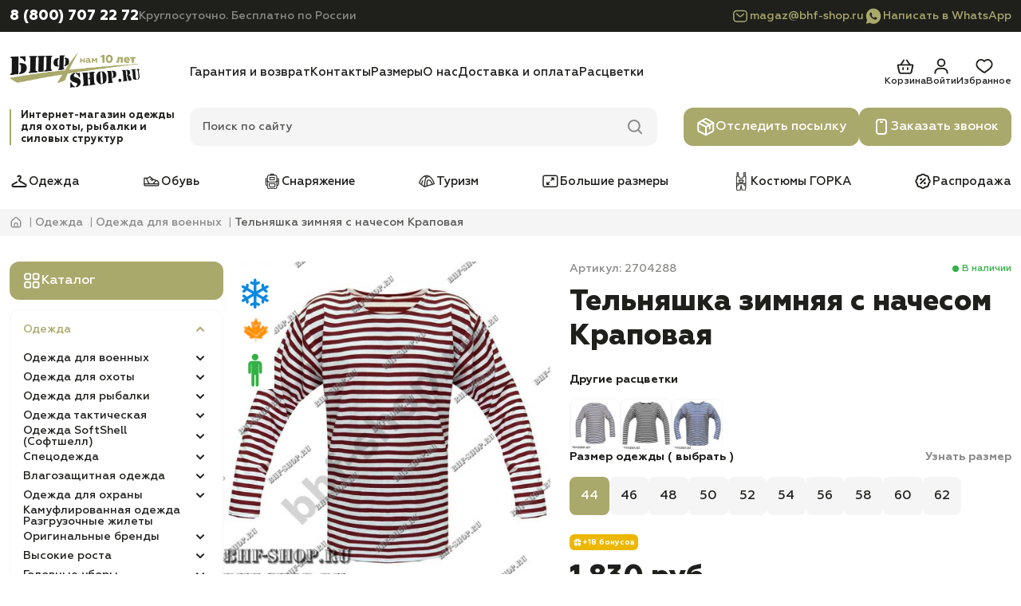

--- FILE ---
content_type: text/html; charset=utf-8
request_url: https://www.google.com/recaptcha/api2/anchor?ar=1&k=6Le5CdwrAAAAAJ1eeyYzveRoR2IC--GRf3dnL-1p&co=aHR0cHM6Ly9iaGYtc2hvcC5ydTo0NDM.&hl=en&v=PoyoqOPhxBO7pBk68S4YbpHZ&size=normal&anchor-ms=20000&execute-ms=30000&cb=tgau0637t0ef
body_size: 49334
content:
<!DOCTYPE HTML><html dir="ltr" lang="en"><head><meta http-equiv="Content-Type" content="text/html; charset=UTF-8">
<meta http-equiv="X-UA-Compatible" content="IE=edge">
<title>reCAPTCHA</title>
<style type="text/css">
/* cyrillic-ext */
@font-face {
  font-family: 'Roboto';
  font-style: normal;
  font-weight: 400;
  font-stretch: 100%;
  src: url(//fonts.gstatic.com/s/roboto/v48/KFO7CnqEu92Fr1ME7kSn66aGLdTylUAMa3GUBHMdazTgWw.woff2) format('woff2');
  unicode-range: U+0460-052F, U+1C80-1C8A, U+20B4, U+2DE0-2DFF, U+A640-A69F, U+FE2E-FE2F;
}
/* cyrillic */
@font-face {
  font-family: 'Roboto';
  font-style: normal;
  font-weight: 400;
  font-stretch: 100%;
  src: url(//fonts.gstatic.com/s/roboto/v48/KFO7CnqEu92Fr1ME7kSn66aGLdTylUAMa3iUBHMdazTgWw.woff2) format('woff2');
  unicode-range: U+0301, U+0400-045F, U+0490-0491, U+04B0-04B1, U+2116;
}
/* greek-ext */
@font-face {
  font-family: 'Roboto';
  font-style: normal;
  font-weight: 400;
  font-stretch: 100%;
  src: url(//fonts.gstatic.com/s/roboto/v48/KFO7CnqEu92Fr1ME7kSn66aGLdTylUAMa3CUBHMdazTgWw.woff2) format('woff2');
  unicode-range: U+1F00-1FFF;
}
/* greek */
@font-face {
  font-family: 'Roboto';
  font-style: normal;
  font-weight: 400;
  font-stretch: 100%;
  src: url(//fonts.gstatic.com/s/roboto/v48/KFO7CnqEu92Fr1ME7kSn66aGLdTylUAMa3-UBHMdazTgWw.woff2) format('woff2');
  unicode-range: U+0370-0377, U+037A-037F, U+0384-038A, U+038C, U+038E-03A1, U+03A3-03FF;
}
/* math */
@font-face {
  font-family: 'Roboto';
  font-style: normal;
  font-weight: 400;
  font-stretch: 100%;
  src: url(//fonts.gstatic.com/s/roboto/v48/KFO7CnqEu92Fr1ME7kSn66aGLdTylUAMawCUBHMdazTgWw.woff2) format('woff2');
  unicode-range: U+0302-0303, U+0305, U+0307-0308, U+0310, U+0312, U+0315, U+031A, U+0326-0327, U+032C, U+032F-0330, U+0332-0333, U+0338, U+033A, U+0346, U+034D, U+0391-03A1, U+03A3-03A9, U+03B1-03C9, U+03D1, U+03D5-03D6, U+03F0-03F1, U+03F4-03F5, U+2016-2017, U+2034-2038, U+203C, U+2040, U+2043, U+2047, U+2050, U+2057, U+205F, U+2070-2071, U+2074-208E, U+2090-209C, U+20D0-20DC, U+20E1, U+20E5-20EF, U+2100-2112, U+2114-2115, U+2117-2121, U+2123-214F, U+2190, U+2192, U+2194-21AE, U+21B0-21E5, U+21F1-21F2, U+21F4-2211, U+2213-2214, U+2216-22FF, U+2308-230B, U+2310, U+2319, U+231C-2321, U+2336-237A, U+237C, U+2395, U+239B-23B7, U+23D0, U+23DC-23E1, U+2474-2475, U+25AF, U+25B3, U+25B7, U+25BD, U+25C1, U+25CA, U+25CC, U+25FB, U+266D-266F, U+27C0-27FF, U+2900-2AFF, U+2B0E-2B11, U+2B30-2B4C, U+2BFE, U+3030, U+FF5B, U+FF5D, U+1D400-1D7FF, U+1EE00-1EEFF;
}
/* symbols */
@font-face {
  font-family: 'Roboto';
  font-style: normal;
  font-weight: 400;
  font-stretch: 100%;
  src: url(//fonts.gstatic.com/s/roboto/v48/KFO7CnqEu92Fr1ME7kSn66aGLdTylUAMaxKUBHMdazTgWw.woff2) format('woff2');
  unicode-range: U+0001-000C, U+000E-001F, U+007F-009F, U+20DD-20E0, U+20E2-20E4, U+2150-218F, U+2190, U+2192, U+2194-2199, U+21AF, U+21E6-21F0, U+21F3, U+2218-2219, U+2299, U+22C4-22C6, U+2300-243F, U+2440-244A, U+2460-24FF, U+25A0-27BF, U+2800-28FF, U+2921-2922, U+2981, U+29BF, U+29EB, U+2B00-2BFF, U+4DC0-4DFF, U+FFF9-FFFB, U+10140-1018E, U+10190-1019C, U+101A0, U+101D0-101FD, U+102E0-102FB, U+10E60-10E7E, U+1D2C0-1D2D3, U+1D2E0-1D37F, U+1F000-1F0FF, U+1F100-1F1AD, U+1F1E6-1F1FF, U+1F30D-1F30F, U+1F315, U+1F31C, U+1F31E, U+1F320-1F32C, U+1F336, U+1F378, U+1F37D, U+1F382, U+1F393-1F39F, U+1F3A7-1F3A8, U+1F3AC-1F3AF, U+1F3C2, U+1F3C4-1F3C6, U+1F3CA-1F3CE, U+1F3D4-1F3E0, U+1F3ED, U+1F3F1-1F3F3, U+1F3F5-1F3F7, U+1F408, U+1F415, U+1F41F, U+1F426, U+1F43F, U+1F441-1F442, U+1F444, U+1F446-1F449, U+1F44C-1F44E, U+1F453, U+1F46A, U+1F47D, U+1F4A3, U+1F4B0, U+1F4B3, U+1F4B9, U+1F4BB, U+1F4BF, U+1F4C8-1F4CB, U+1F4D6, U+1F4DA, U+1F4DF, U+1F4E3-1F4E6, U+1F4EA-1F4ED, U+1F4F7, U+1F4F9-1F4FB, U+1F4FD-1F4FE, U+1F503, U+1F507-1F50B, U+1F50D, U+1F512-1F513, U+1F53E-1F54A, U+1F54F-1F5FA, U+1F610, U+1F650-1F67F, U+1F687, U+1F68D, U+1F691, U+1F694, U+1F698, U+1F6AD, U+1F6B2, U+1F6B9-1F6BA, U+1F6BC, U+1F6C6-1F6CF, U+1F6D3-1F6D7, U+1F6E0-1F6EA, U+1F6F0-1F6F3, U+1F6F7-1F6FC, U+1F700-1F7FF, U+1F800-1F80B, U+1F810-1F847, U+1F850-1F859, U+1F860-1F887, U+1F890-1F8AD, U+1F8B0-1F8BB, U+1F8C0-1F8C1, U+1F900-1F90B, U+1F93B, U+1F946, U+1F984, U+1F996, U+1F9E9, U+1FA00-1FA6F, U+1FA70-1FA7C, U+1FA80-1FA89, U+1FA8F-1FAC6, U+1FACE-1FADC, U+1FADF-1FAE9, U+1FAF0-1FAF8, U+1FB00-1FBFF;
}
/* vietnamese */
@font-face {
  font-family: 'Roboto';
  font-style: normal;
  font-weight: 400;
  font-stretch: 100%;
  src: url(//fonts.gstatic.com/s/roboto/v48/KFO7CnqEu92Fr1ME7kSn66aGLdTylUAMa3OUBHMdazTgWw.woff2) format('woff2');
  unicode-range: U+0102-0103, U+0110-0111, U+0128-0129, U+0168-0169, U+01A0-01A1, U+01AF-01B0, U+0300-0301, U+0303-0304, U+0308-0309, U+0323, U+0329, U+1EA0-1EF9, U+20AB;
}
/* latin-ext */
@font-face {
  font-family: 'Roboto';
  font-style: normal;
  font-weight: 400;
  font-stretch: 100%;
  src: url(//fonts.gstatic.com/s/roboto/v48/KFO7CnqEu92Fr1ME7kSn66aGLdTylUAMa3KUBHMdazTgWw.woff2) format('woff2');
  unicode-range: U+0100-02BA, U+02BD-02C5, U+02C7-02CC, U+02CE-02D7, U+02DD-02FF, U+0304, U+0308, U+0329, U+1D00-1DBF, U+1E00-1E9F, U+1EF2-1EFF, U+2020, U+20A0-20AB, U+20AD-20C0, U+2113, U+2C60-2C7F, U+A720-A7FF;
}
/* latin */
@font-face {
  font-family: 'Roboto';
  font-style: normal;
  font-weight: 400;
  font-stretch: 100%;
  src: url(//fonts.gstatic.com/s/roboto/v48/KFO7CnqEu92Fr1ME7kSn66aGLdTylUAMa3yUBHMdazQ.woff2) format('woff2');
  unicode-range: U+0000-00FF, U+0131, U+0152-0153, U+02BB-02BC, U+02C6, U+02DA, U+02DC, U+0304, U+0308, U+0329, U+2000-206F, U+20AC, U+2122, U+2191, U+2193, U+2212, U+2215, U+FEFF, U+FFFD;
}
/* cyrillic-ext */
@font-face {
  font-family: 'Roboto';
  font-style: normal;
  font-weight: 500;
  font-stretch: 100%;
  src: url(//fonts.gstatic.com/s/roboto/v48/KFO7CnqEu92Fr1ME7kSn66aGLdTylUAMa3GUBHMdazTgWw.woff2) format('woff2');
  unicode-range: U+0460-052F, U+1C80-1C8A, U+20B4, U+2DE0-2DFF, U+A640-A69F, U+FE2E-FE2F;
}
/* cyrillic */
@font-face {
  font-family: 'Roboto';
  font-style: normal;
  font-weight: 500;
  font-stretch: 100%;
  src: url(//fonts.gstatic.com/s/roboto/v48/KFO7CnqEu92Fr1ME7kSn66aGLdTylUAMa3iUBHMdazTgWw.woff2) format('woff2');
  unicode-range: U+0301, U+0400-045F, U+0490-0491, U+04B0-04B1, U+2116;
}
/* greek-ext */
@font-face {
  font-family: 'Roboto';
  font-style: normal;
  font-weight: 500;
  font-stretch: 100%;
  src: url(//fonts.gstatic.com/s/roboto/v48/KFO7CnqEu92Fr1ME7kSn66aGLdTylUAMa3CUBHMdazTgWw.woff2) format('woff2');
  unicode-range: U+1F00-1FFF;
}
/* greek */
@font-face {
  font-family: 'Roboto';
  font-style: normal;
  font-weight: 500;
  font-stretch: 100%;
  src: url(//fonts.gstatic.com/s/roboto/v48/KFO7CnqEu92Fr1ME7kSn66aGLdTylUAMa3-UBHMdazTgWw.woff2) format('woff2');
  unicode-range: U+0370-0377, U+037A-037F, U+0384-038A, U+038C, U+038E-03A1, U+03A3-03FF;
}
/* math */
@font-face {
  font-family: 'Roboto';
  font-style: normal;
  font-weight: 500;
  font-stretch: 100%;
  src: url(//fonts.gstatic.com/s/roboto/v48/KFO7CnqEu92Fr1ME7kSn66aGLdTylUAMawCUBHMdazTgWw.woff2) format('woff2');
  unicode-range: U+0302-0303, U+0305, U+0307-0308, U+0310, U+0312, U+0315, U+031A, U+0326-0327, U+032C, U+032F-0330, U+0332-0333, U+0338, U+033A, U+0346, U+034D, U+0391-03A1, U+03A3-03A9, U+03B1-03C9, U+03D1, U+03D5-03D6, U+03F0-03F1, U+03F4-03F5, U+2016-2017, U+2034-2038, U+203C, U+2040, U+2043, U+2047, U+2050, U+2057, U+205F, U+2070-2071, U+2074-208E, U+2090-209C, U+20D0-20DC, U+20E1, U+20E5-20EF, U+2100-2112, U+2114-2115, U+2117-2121, U+2123-214F, U+2190, U+2192, U+2194-21AE, U+21B0-21E5, U+21F1-21F2, U+21F4-2211, U+2213-2214, U+2216-22FF, U+2308-230B, U+2310, U+2319, U+231C-2321, U+2336-237A, U+237C, U+2395, U+239B-23B7, U+23D0, U+23DC-23E1, U+2474-2475, U+25AF, U+25B3, U+25B7, U+25BD, U+25C1, U+25CA, U+25CC, U+25FB, U+266D-266F, U+27C0-27FF, U+2900-2AFF, U+2B0E-2B11, U+2B30-2B4C, U+2BFE, U+3030, U+FF5B, U+FF5D, U+1D400-1D7FF, U+1EE00-1EEFF;
}
/* symbols */
@font-face {
  font-family: 'Roboto';
  font-style: normal;
  font-weight: 500;
  font-stretch: 100%;
  src: url(//fonts.gstatic.com/s/roboto/v48/KFO7CnqEu92Fr1ME7kSn66aGLdTylUAMaxKUBHMdazTgWw.woff2) format('woff2');
  unicode-range: U+0001-000C, U+000E-001F, U+007F-009F, U+20DD-20E0, U+20E2-20E4, U+2150-218F, U+2190, U+2192, U+2194-2199, U+21AF, U+21E6-21F0, U+21F3, U+2218-2219, U+2299, U+22C4-22C6, U+2300-243F, U+2440-244A, U+2460-24FF, U+25A0-27BF, U+2800-28FF, U+2921-2922, U+2981, U+29BF, U+29EB, U+2B00-2BFF, U+4DC0-4DFF, U+FFF9-FFFB, U+10140-1018E, U+10190-1019C, U+101A0, U+101D0-101FD, U+102E0-102FB, U+10E60-10E7E, U+1D2C0-1D2D3, U+1D2E0-1D37F, U+1F000-1F0FF, U+1F100-1F1AD, U+1F1E6-1F1FF, U+1F30D-1F30F, U+1F315, U+1F31C, U+1F31E, U+1F320-1F32C, U+1F336, U+1F378, U+1F37D, U+1F382, U+1F393-1F39F, U+1F3A7-1F3A8, U+1F3AC-1F3AF, U+1F3C2, U+1F3C4-1F3C6, U+1F3CA-1F3CE, U+1F3D4-1F3E0, U+1F3ED, U+1F3F1-1F3F3, U+1F3F5-1F3F7, U+1F408, U+1F415, U+1F41F, U+1F426, U+1F43F, U+1F441-1F442, U+1F444, U+1F446-1F449, U+1F44C-1F44E, U+1F453, U+1F46A, U+1F47D, U+1F4A3, U+1F4B0, U+1F4B3, U+1F4B9, U+1F4BB, U+1F4BF, U+1F4C8-1F4CB, U+1F4D6, U+1F4DA, U+1F4DF, U+1F4E3-1F4E6, U+1F4EA-1F4ED, U+1F4F7, U+1F4F9-1F4FB, U+1F4FD-1F4FE, U+1F503, U+1F507-1F50B, U+1F50D, U+1F512-1F513, U+1F53E-1F54A, U+1F54F-1F5FA, U+1F610, U+1F650-1F67F, U+1F687, U+1F68D, U+1F691, U+1F694, U+1F698, U+1F6AD, U+1F6B2, U+1F6B9-1F6BA, U+1F6BC, U+1F6C6-1F6CF, U+1F6D3-1F6D7, U+1F6E0-1F6EA, U+1F6F0-1F6F3, U+1F6F7-1F6FC, U+1F700-1F7FF, U+1F800-1F80B, U+1F810-1F847, U+1F850-1F859, U+1F860-1F887, U+1F890-1F8AD, U+1F8B0-1F8BB, U+1F8C0-1F8C1, U+1F900-1F90B, U+1F93B, U+1F946, U+1F984, U+1F996, U+1F9E9, U+1FA00-1FA6F, U+1FA70-1FA7C, U+1FA80-1FA89, U+1FA8F-1FAC6, U+1FACE-1FADC, U+1FADF-1FAE9, U+1FAF0-1FAF8, U+1FB00-1FBFF;
}
/* vietnamese */
@font-face {
  font-family: 'Roboto';
  font-style: normal;
  font-weight: 500;
  font-stretch: 100%;
  src: url(//fonts.gstatic.com/s/roboto/v48/KFO7CnqEu92Fr1ME7kSn66aGLdTylUAMa3OUBHMdazTgWw.woff2) format('woff2');
  unicode-range: U+0102-0103, U+0110-0111, U+0128-0129, U+0168-0169, U+01A0-01A1, U+01AF-01B0, U+0300-0301, U+0303-0304, U+0308-0309, U+0323, U+0329, U+1EA0-1EF9, U+20AB;
}
/* latin-ext */
@font-face {
  font-family: 'Roboto';
  font-style: normal;
  font-weight: 500;
  font-stretch: 100%;
  src: url(//fonts.gstatic.com/s/roboto/v48/KFO7CnqEu92Fr1ME7kSn66aGLdTylUAMa3KUBHMdazTgWw.woff2) format('woff2');
  unicode-range: U+0100-02BA, U+02BD-02C5, U+02C7-02CC, U+02CE-02D7, U+02DD-02FF, U+0304, U+0308, U+0329, U+1D00-1DBF, U+1E00-1E9F, U+1EF2-1EFF, U+2020, U+20A0-20AB, U+20AD-20C0, U+2113, U+2C60-2C7F, U+A720-A7FF;
}
/* latin */
@font-face {
  font-family: 'Roboto';
  font-style: normal;
  font-weight: 500;
  font-stretch: 100%;
  src: url(//fonts.gstatic.com/s/roboto/v48/KFO7CnqEu92Fr1ME7kSn66aGLdTylUAMa3yUBHMdazQ.woff2) format('woff2');
  unicode-range: U+0000-00FF, U+0131, U+0152-0153, U+02BB-02BC, U+02C6, U+02DA, U+02DC, U+0304, U+0308, U+0329, U+2000-206F, U+20AC, U+2122, U+2191, U+2193, U+2212, U+2215, U+FEFF, U+FFFD;
}
/* cyrillic-ext */
@font-face {
  font-family: 'Roboto';
  font-style: normal;
  font-weight: 900;
  font-stretch: 100%;
  src: url(//fonts.gstatic.com/s/roboto/v48/KFO7CnqEu92Fr1ME7kSn66aGLdTylUAMa3GUBHMdazTgWw.woff2) format('woff2');
  unicode-range: U+0460-052F, U+1C80-1C8A, U+20B4, U+2DE0-2DFF, U+A640-A69F, U+FE2E-FE2F;
}
/* cyrillic */
@font-face {
  font-family: 'Roboto';
  font-style: normal;
  font-weight: 900;
  font-stretch: 100%;
  src: url(//fonts.gstatic.com/s/roboto/v48/KFO7CnqEu92Fr1ME7kSn66aGLdTylUAMa3iUBHMdazTgWw.woff2) format('woff2');
  unicode-range: U+0301, U+0400-045F, U+0490-0491, U+04B0-04B1, U+2116;
}
/* greek-ext */
@font-face {
  font-family: 'Roboto';
  font-style: normal;
  font-weight: 900;
  font-stretch: 100%;
  src: url(//fonts.gstatic.com/s/roboto/v48/KFO7CnqEu92Fr1ME7kSn66aGLdTylUAMa3CUBHMdazTgWw.woff2) format('woff2');
  unicode-range: U+1F00-1FFF;
}
/* greek */
@font-face {
  font-family: 'Roboto';
  font-style: normal;
  font-weight: 900;
  font-stretch: 100%;
  src: url(//fonts.gstatic.com/s/roboto/v48/KFO7CnqEu92Fr1ME7kSn66aGLdTylUAMa3-UBHMdazTgWw.woff2) format('woff2');
  unicode-range: U+0370-0377, U+037A-037F, U+0384-038A, U+038C, U+038E-03A1, U+03A3-03FF;
}
/* math */
@font-face {
  font-family: 'Roboto';
  font-style: normal;
  font-weight: 900;
  font-stretch: 100%;
  src: url(//fonts.gstatic.com/s/roboto/v48/KFO7CnqEu92Fr1ME7kSn66aGLdTylUAMawCUBHMdazTgWw.woff2) format('woff2');
  unicode-range: U+0302-0303, U+0305, U+0307-0308, U+0310, U+0312, U+0315, U+031A, U+0326-0327, U+032C, U+032F-0330, U+0332-0333, U+0338, U+033A, U+0346, U+034D, U+0391-03A1, U+03A3-03A9, U+03B1-03C9, U+03D1, U+03D5-03D6, U+03F0-03F1, U+03F4-03F5, U+2016-2017, U+2034-2038, U+203C, U+2040, U+2043, U+2047, U+2050, U+2057, U+205F, U+2070-2071, U+2074-208E, U+2090-209C, U+20D0-20DC, U+20E1, U+20E5-20EF, U+2100-2112, U+2114-2115, U+2117-2121, U+2123-214F, U+2190, U+2192, U+2194-21AE, U+21B0-21E5, U+21F1-21F2, U+21F4-2211, U+2213-2214, U+2216-22FF, U+2308-230B, U+2310, U+2319, U+231C-2321, U+2336-237A, U+237C, U+2395, U+239B-23B7, U+23D0, U+23DC-23E1, U+2474-2475, U+25AF, U+25B3, U+25B7, U+25BD, U+25C1, U+25CA, U+25CC, U+25FB, U+266D-266F, U+27C0-27FF, U+2900-2AFF, U+2B0E-2B11, U+2B30-2B4C, U+2BFE, U+3030, U+FF5B, U+FF5D, U+1D400-1D7FF, U+1EE00-1EEFF;
}
/* symbols */
@font-face {
  font-family: 'Roboto';
  font-style: normal;
  font-weight: 900;
  font-stretch: 100%;
  src: url(//fonts.gstatic.com/s/roboto/v48/KFO7CnqEu92Fr1ME7kSn66aGLdTylUAMaxKUBHMdazTgWw.woff2) format('woff2');
  unicode-range: U+0001-000C, U+000E-001F, U+007F-009F, U+20DD-20E0, U+20E2-20E4, U+2150-218F, U+2190, U+2192, U+2194-2199, U+21AF, U+21E6-21F0, U+21F3, U+2218-2219, U+2299, U+22C4-22C6, U+2300-243F, U+2440-244A, U+2460-24FF, U+25A0-27BF, U+2800-28FF, U+2921-2922, U+2981, U+29BF, U+29EB, U+2B00-2BFF, U+4DC0-4DFF, U+FFF9-FFFB, U+10140-1018E, U+10190-1019C, U+101A0, U+101D0-101FD, U+102E0-102FB, U+10E60-10E7E, U+1D2C0-1D2D3, U+1D2E0-1D37F, U+1F000-1F0FF, U+1F100-1F1AD, U+1F1E6-1F1FF, U+1F30D-1F30F, U+1F315, U+1F31C, U+1F31E, U+1F320-1F32C, U+1F336, U+1F378, U+1F37D, U+1F382, U+1F393-1F39F, U+1F3A7-1F3A8, U+1F3AC-1F3AF, U+1F3C2, U+1F3C4-1F3C6, U+1F3CA-1F3CE, U+1F3D4-1F3E0, U+1F3ED, U+1F3F1-1F3F3, U+1F3F5-1F3F7, U+1F408, U+1F415, U+1F41F, U+1F426, U+1F43F, U+1F441-1F442, U+1F444, U+1F446-1F449, U+1F44C-1F44E, U+1F453, U+1F46A, U+1F47D, U+1F4A3, U+1F4B0, U+1F4B3, U+1F4B9, U+1F4BB, U+1F4BF, U+1F4C8-1F4CB, U+1F4D6, U+1F4DA, U+1F4DF, U+1F4E3-1F4E6, U+1F4EA-1F4ED, U+1F4F7, U+1F4F9-1F4FB, U+1F4FD-1F4FE, U+1F503, U+1F507-1F50B, U+1F50D, U+1F512-1F513, U+1F53E-1F54A, U+1F54F-1F5FA, U+1F610, U+1F650-1F67F, U+1F687, U+1F68D, U+1F691, U+1F694, U+1F698, U+1F6AD, U+1F6B2, U+1F6B9-1F6BA, U+1F6BC, U+1F6C6-1F6CF, U+1F6D3-1F6D7, U+1F6E0-1F6EA, U+1F6F0-1F6F3, U+1F6F7-1F6FC, U+1F700-1F7FF, U+1F800-1F80B, U+1F810-1F847, U+1F850-1F859, U+1F860-1F887, U+1F890-1F8AD, U+1F8B0-1F8BB, U+1F8C0-1F8C1, U+1F900-1F90B, U+1F93B, U+1F946, U+1F984, U+1F996, U+1F9E9, U+1FA00-1FA6F, U+1FA70-1FA7C, U+1FA80-1FA89, U+1FA8F-1FAC6, U+1FACE-1FADC, U+1FADF-1FAE9, U+1FAF0-1FAF8, U+1FB00-1FBFF;
}
/* vietnamese */
@font-face {
  font-family: 'Roboto';
  font-style: normal;
  font-weight: 900;
  font-stretch: 100%;
  src: url(//fonts.gstatic.com/s/roboto/v48/KFO7CnqEu92Fr1ME7kSn66aGLdTylUAMa3OUBHMdazTgWw.woff2) format('woff2');
  unicode-range: U+0102-0103, U+0110-0111, U+0128-0129, U+0168-0169, U+01A0-01A1, U+01AF-01B0, U+0300-0301, U+0303-0304, U+0308-0309, U+0323, U+0329, U+1EA0-1EF9, U+20AB;
}
/* latin-ext */
@font-face {
  font-family: 'Roboto';
  font-style: normal;
  font-weight: 900;
  font-stretch: 100%;
  src: url(//fonts.gstatic.com/s/roboto/v48/KFO7CnqEu92Fr1ME7kSn66aGLdTylUAMa3KUBHMdazTgWw.woff2) format('woff2');
  unicode-range: U+0100-02BA, U+02BD-02C5, U+02C7-02CC, U+02CE-02D7, U+02DD-02FF, U+0304, U+0308, U+0329, U+1D00-1DBF, U+1E00-1E9F, U+1EF2-1EFF, U+2020, U+20A0-20AB, U+20AD-20C0, U+2113, U+2C60-2C7F, U+A720-A7FF;
}
/* latin */
@font-face {
  font-family: 'Roboto';
  font-style: normal;
  font-weight: 900;
  font-stretch: 100%;
  src: url(//fonts.gstatic.com/s/roboto/v48/KFO7CnqEu92Fr1ME7kSn66aGLdTylUAMa3yUBHMdazQ.woff2) format('woff2');
  unicode-range: U+0000-00FF, U+0131, U+0152-0153, U+02BB-02BC, U+02C6, U+02DA, U+02DC, U+0304, U+0308, U+0329, U+2000-206F, U+20AC, U+2122, U+2191, U+2193, U+2212, U+2215, U+FEFF, U+FFFD;
}

</style>
<link rel="stylesheet" type="text/css" href="https://www.gstatic.com/recaptcha/releases/PoyoqOPhxBO7pBk68S4YbpHZ/styles__ltr.css">
<script nonce="B5MGU36XJeMk1-pH0hg2Hw" type="text/javascript">window['__recaptcha_api'] = 'https://www.google.com/recaptcha/api2/';</script>
<script type="text/javascript" src="https://www.gstatic.com/recaptcha/releases/PoyoqOPhxBO7pBk68S4YbpHZ/recaptcha__en.js" nonce="B5MGU36XJeMk1-pH0hg2Hw">
      
    </script></head>
<body><div id="rc-anchor-alert" class="rc-anchor-alert"></div>
<input type="hidden" id="recaptcha-token" value="[base64]">
<script type="text/javascript" nonce="B5MGU36XJeMk1-pH0hg2Hw">
      recaptcha.anchor.Main.init("[\x22ainput\x22,[\x22bgdata\x22,\x22\x22,\[base64]/[base64]/[base64]/[base64]/[base64]/UltsKytdPUU6KEU8MjA0OD9SW2wrK109RT4+NnwxOTI6KChFJjY0NTEyKT09NTUyOTYmJk0rMTxjLmxlbmd0aCYmKGMuY2hhckNvZGVBdChNKzEpJjY0NTEyKT09NTYzMjA/[base64]/[base64]/[base64]/[base64]/[base64]/[base64]/[base64]\x22,\[base64]\\u003d\\u003d\x22,\x22w7k4w6UpfcOAD3rDlkLCisOCwpJ6f8KsRnkUw5HCjcOOw4VNw5fDucK4WcOlKAtfwrtXP31nwoBtwrTCmxXDjyPClsK2wrnDssKnZizDjMK/Un9Ew6zCjiYDwpIvXiNKw5jDgMOHw4rDg8KncsKWwqDCmcO3ZsOlTcOgL8OBwqosdsOfLMKfPsOgA2/Ck0zCkWbCjcOWIxfCrMK/ZV/DkcORCsKDRMKgBMO0wqbDuCvDqMOdwpkKHMKGdMOBF0gcZsOow6/CjMKgw7ASwpPDqTfCo8OHICfDk8K6Z1NAwqLDmcKIwpgwwoTCkjrCqMOOw69iwovCrcKsO8Kjw48xQXoVBU7DgMK1FcK1wqDCoHjDicKawr/[base64]/[base64]/DkGbDsHlVw4BnN8Obwr50DMOCw7cnVcKjBsOowr48w7poVTPCisK6YSTDqA7CgCTClcK4IMOKwq4awq3DvQxEDys1w4F6wpE+ZMKhRFfDoyRYZWPDisKNwppuYMKwdsK3wrsRUMO0w5ZCC3InwrbDicKMC13DhsOOwrTDgMKoXyB/[base64]/[base64]/DlBp9w6nCpyzDo2HCk2rDgcO/[base64]/Cl3JJwrk8w5Yawr7CnzkZekvDkcO1wq4SwrjDksKPw5dNXHhZwqLDgcK8wq3CoMKSwo4BZsKiw7PDicKBZsOXCsOkJDVfB8OEw6bCsysrwpPDh3UCw6Z/w4rDgBlAQcKWLMKsbcOxIMOLw5ENIcOMJATDlcOWGMKWw7skLWHDuMKyw4HDog/DklohXE5YL1o/[base64]/CigTCt0DCiC7DscOsw7tOwoIOw7orUDHCkkrDvzTDtMOVfAUjVcO7YSMSVV3DmUIID2rCpiZdR8Oew58SCBQpVTzDksOfB25Swr/DqS7DuMKlw7Y1KjPDl8OwF3TDvSY0f8K2Z0g8w6DDvEnDrMOvw4R2w4oDKMOCc2LCscOswotwRFrDgsKMSz/Di8KLBsOqwpDCgxERwq3Cv2h3w603N8OBGGbCoGTDhz/[base64]/YsOFFXtnMcO/w7d/cA/DvG7Dmn7CrFHCjGtOwrNXw6nDqCbCoCkgwoR0woPClxbDhsO6VHzCjV/CkMOFwpjDp8KVVU/Cn8K4wqcBw4XDpcKkw7bDlCNWGW8dw5Ztw6AmFjTChAVSw5vCocOoMS8HBMKpwqHCoGIvwp98XsK3w44SQHLCtXXDh8Otc8KIUUUTFMKIwrshwq/[base64]/[base64]/w47CgMKlw5LDlcKedcOzwpHDmMKVwpDCrsOqw6BCwqx+fngwLcKDwoDDncKsERNDAmEww7oPIhjCisOfIsO6w5zDmMOnw7rDnMOdE8OQCS/DtcKQAMOOYiHDtsK8wq5jw5PDtsKTw7DDjTrDk3HDt8K7YCPCjXLCl1R3wqXCuMOxw74YwobCj8KBNcK4wqbCscK4wpUpfMKXwp7CmgLDulXCrCHDui7DlsOXe8KhwqbDqcOHwpjDoMORw7XDqGnDu8OJLcOLexPCkMOqJ8K/w4kEGGBUCcOOQ8KPWjctb27DqcKewrbCg8O6wrEuw5lcKSrDnn/Dm07DqcO7wpXDnlM3w7puVGQRw5bDhArDmjpLLm/DqDtSw5rDnx/CtcKZwqzDsBDChcOiw71vw6ETwrNZwoTDvcONw4rCkB9uNCVdUQUwwrvDm8O3wojCrcK8wrHDu0XCqFMVUgJ/[base64]/DiXNHwonCnsO+SxvDjjHCtsOWU8OoWGPDmMOkEgsdSEMoXktzwqnCgALDnzFww5LCgmjCgEpSU8KAwrrDsBzDhGYnwq/DjcOQECTClcOVWcOIAGsabmjDqCR/[base64]/DgzoGwofDvsOkw4Imw4xzNyXCh8KVbcOuwrt/P8KKwpZ+VwPDnMOtRMOlQsONfS7CnG/CiyHDo2TCtsKKFcKjacOhOF7DnRTDthfCi8OuwrjCqcK7w5AgTsOvw5J/NCfDiHTCm2nCqnzDqQcSVkfDg8Ouw6jDv8KNwrPCsk9YTnrCoXdda8Ojw6DCjcK1w5/ChyXDu0tcaEpVMShOAXLDjGvDisKPw4fCrsKOMMO4wo7DsMOjZWvDunzDqVPCjsOeCsOZw5fDvcK4w6DCv8KMBxVlwpx6wqPDolZ/woDCm8Obwpcdw7sawp3Co8OeYQHDuw/[base64]/[base64]/CocOfw5xKXmoAwoMfwovCmEfChBDDnCQZUMOJA8O4w6tdJMKHw55gV2bDiHVPwrfDqnTDiXl+Fw7DnsKHTcOmF8OgwoYFw6UJPMO6AWNHwqXCvMOWw7bCt8K/NWs9McOadsKew4zDk8OOK8KBFsKiwq1uMMOMbMOzWMKKY8KRYMK/wrXCniY1wpogasOtVGcmYMKgw53ClVnCvSFOwqvCh3TDjMOmw6nDsSHCrMO6wq/[base64]/IxbCkMKcD8KDw6gsW2bDmlMOw6zDtDcgw7pswqd2wrzCrMKfwonCtQwiwqDDkSQuPcK5f1AiSsKnDHNOwqklw4EwAh7DkGPCq8Ovw7JGw7nDt8OIw6tDw7NXw59aw7/[base64]/CtTPDoiDCkQfDm8OHW8K/w4VKwqc+w5AgBcOawqrCpFMscMO/U2DDgWjDq8O9Vz3DkzoFaWF0Z8KFc0gdwp0Kw6PDjXxTwrjDpMKSw4DDmXRmG8KOwqrDuMOrw6thwp4NIkoQS33Dty3DnXTDlkHCssKUQcO8wpHDsg/CgXobw5srKMKYDHnCs8Ksw7LCr8KPBsOZdQNswo9SwqkIw4VjwrsvTsKsCS59Gxd4IsO+El7DiMK2w5Rcwp/DkiVlw4oKwqoQwqV8fUBvOEkdP8OOX1DCtX/DncKdUHxOw7DDjsKgwpczwo7DvndadzE/w4TCkcK6DsKnKMKOw7c6RWXCv07Ck2F1w6lvasKJw4jCr8KUKsK3GSDDh8OJdMOEKsKHOG7CkMO1w7rCiVrDuVtrwoxrfcOuw5hDw5/CscKtSkLCv8OBw4dSMB1Cw58gTTt1w65+QcOywpXDvMOSa1E1EzDDtcKvw53DhkzClcOBSMKNMmLDisKMImLClyBEFQFOe8OQwoLDq8KSw63DjCk9DMO5KXPCh2k4woFpwqfCtMK+FgdQBMKRRsOSXQ7Dnx/[base64]/DlxA8wotpIWZow6l4EcKUCzBkw4LCoDLDpMKOwp5NwqjDpMKDwqfCsQJGPsKYwqLCv8K9YsK8b1rCjhbDqGfDuMOlXMKRw4hBwp7DhxlKwpdowqPCp38Tw4/DrEbCrMOzwqnDtsKSD8KhQDxVw7nDpwkOEcKQwqcVwrBfw4RKMAw3QsK0w7xOIyx/[base64]/CjMKREUzDlm3Ch8OyGcOOPRfCtMKbw6AIwqMUwrrDgGYvwpvCj1fCn8K/wrIoMBd/w5MmworCkMOEUinCiG7CtMKAMsOyb0sJwqLDsjTDnHAdZcKnw7tIacKnYWxnw54KbsODIcKsa8O3VhEAw5x1w7fDqcOTw6fDm8OkwrEbwp3DlcK6HsOzI8OzdibCrDzDkHvCrXYkwqjDqsOgw5ApwprCjsKoDsOiwoNew4vDjcKiw57DuMKmwrzDpnLCtg/Dg3VmcsKHKsO0MBNfwqd5wqpBwoHDjMO0BGzDsHR8NsOQAUXDpxkRCMOkwrfCjsOBwrDDi8OHK2XDn8K/[base64]/[base64]/[base64]/HsK8wrrCn8OAwqYWH8KuwqBkwo/Cn2LCs8Otw5/[base64]/[base64]/[base64]/CrcO1V8KjS01GwrEiGw58LcKyw50yQMOAw5vDqMK/EgJ/BsKIwqvChBFCwp3ClVrCsnM+w4RROh0tw7vDmWNsfkLCl29mw5fCtXfClCAlwq9gPsOzwprDvDXCnMK4w7IkworCt1YQwoZmWcOZQsOUXcKrV2PCkzNcDFgdH8ObITc0w7LDgXzDmsKnw7zCusKZUjsFw75uw5pzJVcww6vDgxbCrMKIMkzCqWnCjF/[base64]/CvcKnI8KcKRHDlFw2wqzCvcKTw7vDisOkw49lCsOlw64wEsKbRnUywq/CtisEEnYnZTDDjk3CoRVuUWTCtsOmw5VASMKZHgBhw41icsOawo9JwobDmgc0JsO/[base64]/DkcK9B1EzQkzClz1XRcKFVHnDnMKFwqHCnArDn8OVw4zCssOswpwNMcKBaMKYXsO6wqrDoXJnwptYwqPCpmkmTsOeScKIRBrClXc9ZcKwworDh8OFEAIhJ2zDt07CoEDDmjgUEcKhTcOFBzTDtX7DvnzDlG/Dq8K3V8OEwrbClcOFwodOLSLDk8OULcOlwq/CuMOsMMKDdXMIZU/DtsO7FsOyAV4Vw5h8w5fDjQU2w5fDqsKxwqx6w6IeWnIVOBhGwqp2wpfDq1FxWsK/[base64]/w6jCpcOwfMOmDDxUP8Oxw6vDjg7Ch3dmwp3Di8KJw5rCicOLw5jDr8K8wq8EwoLCjMKhM8O/w5TCkzMjwrA5AlzCmsK4w4vCj8KKLsOIR2rDm8OlDEbDmn/[base64]/ClBbDgg4yBMOuwrBpwqNtXMKLRsOiwr3Dv0E1ewl/TGDDtw/CoFDCucOywovCksK2RcOoCVBLwoTDnj8RAMO4w4LDmE42CWPCpik2wq0tAMKpQG/CgsKpAsOiSxVdMhUiMcK3VAPCjcKrw4sxGlYAwrLCnBBawpTDosO6XhszMj5Uw418wovCmMODw4fCqgvDl8OZBMOIwrvCjD3Dv1vDgDprRcObUSbDh8KfY8OnwpVSwqfChRvDjMK+wqxnw74/woXCgWRYZsK9H0Adwr9Iw780wr/CuCYGRsKxw5t9wpjDt8O5w5HClw4pLVPDgMKIwqMSw67ChjNhBcO1HsK8woZWw5pWPCjDp8Ocw7XCvGUBwoLCvhkbwrbCkXMKw7zDgX5WwptANzPCqhrCn8KfwpXCp8Kywp9/w6LCqsOZeWDDvcK3VMK4wql1wq1xw7rCvgEEwpQFwonDvwxSw7TCusOdwpJGAA7DhmYDw6rCpl7Du1bCmcO9J8KFV8KJwp/[base64]/DcK5wpXCksKvZcK0wot/w57CrELDsMOHZcKWwph3wpNqTRogwoDDmMKFEnAfw6VWw6XCmSdew6w/SzkOw7t9wobDtcOFF083SFPDhMOlwqZ/f8KUwqHDlcOPN8KLUcO0DMOmHDfCmMK0wo3Ch8OuKBMCal/ClEY8wozCpRfCuMO6MsO+HMOoDXdyfsOlw7LDpMOhwrJfIsOqIcKSf8OIDsKPwpxfwqAsw53CsVcXwqjCinhVwpnCqTJnw4fDlmBzVnptNMOyw6NOPsKKKMKwbsO1AMO/UlkmwpFqJjjDr8OHwpbDrU7CuQ8Qw5F5EcOpPcKIwoTDrnUBd8KJw53Cvh1Nw5vCscOEwpNCw6vCu8KxJjbCrMOLa2EAw4vCjMKTw6oHw4wqw77DiAFww53Dnl9dw4PCvMOKHsOBwqUtYMKSwpxyw54Bw7vDvsO9wphsA8Opw4/[base64]/DugPCs8O3BxDCgcKXwqRRKsKlw7hlw5ohJkUJbcK8E2fClMOfw6p1w5fChsKCwo8TEkLCgGbDojEtw7AHw7BDPyo0woJbIh7ChlADw6TDmsOMXRZKwoVSw4Uzw57DkEbCnRDCp8Otw5/DuMO3ASFFV8KxwpvCgQbDmzc/HcOxQMOnw7UgW8OuwoHDiMO9wqHDlsOvSQV7aQHCl3XCmcO+wpjCoTo7w4HClsOGKWXCosKQc8KyEcORwr7Dmw3CmjgnSHPCqE80wr7CgyBPJsKsMcKIanbDk2/[base64]/DkRlUw5RlNhdwTjjChVPCq8KgWxPDiMKUw4IWQ8ONwrPChMOhw53CgMK5wpDCinTDhQXDuMOnV1jCq8OfDh7DssOOw7/CtWLDg8KUJyDCscKlRMKhwozCkiHDiQVVw5M8I33CjMKVTsKFT8OQAsOdasKBw5wmYwXDtB/CnMOYRsK2w4zDu1HCsFVkwrzDjsOawoDDtMKSHizDn8OPw6wTByvDmcKzJHcwS3PDgMKSTxEzRcKXJsKUN8KCw6fCosOMacOzZcOWwrEMbHrCiMOQwpDCjcOjw7ELwqbClC9sBcO1OCjCrMO+Swh7wrxKwpxWOsOmw6Qqw7sPwr7CgE3DvsKHc8KUwop/wrhrw4jCmAQLwrvDiwbCosKcwpldQH93wo3DlnkDwoNdSsOcw5fCvHtiw5/DucKiH8KVCSHDpwvCp39XwqdxwotnAMObR0EtwoTCkcO3wrXDvMO7wqLDv8O+KcKUSsKrwpTClsOGwqvDn8KdccObwqFRwq97fcKTw5bCqMOtw4vDm8Oaw5/CvydDwo3Ds1sJDzTCiBTCux8lwqvCi8O7b8Oqwr7DlMK3w7sOeWLDiQHCmcKcwp3CvhU5wogaGsOBw4TCp8Ouw6PClcKOL8O7KMKhwprDrsOzw5TCoyLClkMyw7/[base64]/aMKdClrDnSpWccKVw4/DhzfCpsO9VzhEwq0owrEywoBoO3sZwo5ww6TDkDJoIMOHd8KewqRLbncPAU7Chhonwp3DoWTDgMKMNR3Dr8OaNcObw5LDjcK/[base64]/DucOSw7ZUwrzDnmUSNUIEAMOZwpsYdMKsw5EcC1bDocKvIxTDtcO/wpVfw43DgsO2w5ZKanV1w4vCuWgDw4tDBHo5w7PCpcKow43DqMOwwpYzw43DhzFAwpDDjMKxS8OywqVmS8O2KCfCiUbCp8Kaw6bCqlRpRcOTwoQOHk9hWXPCocKZVGXDtMKzw5tTw48TUl/[base64]/w6LDtQcuACVLwqnCpMOuw6rCrm7DiQHDtsKzwoxJw6HDhxoUwpbDvxnDkcK3woHDo2glwrITw5FBw7rDtFnDvEvDkXvDqMKwDTfDmcKgwo/Dl2M2wp4IB8Krwp5/BMKVfMO9w5XCnsKoDR/DpsKTw7Vow7dHw7jDlHEZW1nCqsOXw5/DhTd3Z8OvwpDCnsK1ahnDhsOFw4VKasOSw5ElNMKXw69pGsKrf0DCi8OpPcKaYwnCuz9/wqYqW2HDgcKiwojDpsOawr/Dh8OOYmIfwoPDvcK3wrBxZHvDnMOOQmPDg8OEZRPDmMOAw7wpesOPScKkwosZa1rDpMKWwrTDkgPCl8ONw5TCgXzDlsKhwpgJeQJuDn4YwqHDqMOpYm/DnyEDCcOfw5NKwqcJwqNeAzbCqMOWHVjCl8KPNsOewrbDsDVHwrvCrGR+wpVuwpXDmjDDg8OIwpBVHMKQwqfDmcOTw4HCqMKTwq9zGTPDkAxXUcOwwprCtcKAw4bDjsKIw5DCpMKYfMOmGBbCusO+w79AE1xDe8OXMlLCsMKmwqDCvcOqf8Kdwr3DpH/DrsKrw7DDvGdhwpnCnsKDHcKNLcKTYVJIOsKRcyNBIATChUt0wrMHIQwjVsOKwp3CnC/Dm1TCi8OGDsKUO8OOw6LCm8Ouw6vCjnJTw4Jyw5R2aXUXw6XDvMK1GBU7fsO3w5l7BMKIw5DCinHDgcO1DMKRR8KUaMK5b8KKw7R5wrRyw6Uxw6hZw6wRbmLDmBHDlS1cwqoNwo0fIg7DicKYwr7CjsKhDXrDgF/Dl8KNwrfCrHYVw7XDgcKiHcK4bsOlwp/DhEBNwo/CminDt8OpwpTCjMK8DcKyJVt1w5/[base64]/DqgNRNsKVwrDDksKgw5kyV8O5w4TDhMOBwo8nLMOaHTrCjGg8wr/CmcOEI0fDrR9zw4pKVwVodmDCr8O6TCoMw4hNwrAnahxUZUhow5jDhcKqwoRcwqgNLW0+X8KjGxZ1FsKMwp3CjMKvf8O2YMKow4vCgMK2KsOrHcKuw6oRwohjwpnCrMKRw4wHwrxcw47Ds8K9JcKsR8K/fWvDusKpwrJyV3HCt8KTB1HDmmXDiVLCnVo3XQnCuQTDs2FtHmtGFMOyQMOvwpQpImrCulsYB8KlLx1Uwrg6w6PDt8KjccKHwrLCr8KHw6Z9w6MaKMKdM0LDhcOCTMOhw5nDgRPCk8Okwrw4W8OcGijClcKzBjt1LcO1wr/CpAXDg8OBOhoiwobDhEXCtMOXwoHDusOOfhTDp8KdwrnDplfCnl8Yw4LDn8O0wq8gw6xJw67CrMKow6XDuHvDhcOOwrTDmXcmwpNdw4F2w4HDksOFHcKEw68Cf8KOUcKfeinCrsKqwroTw5nCgxPCvBQNAzfCmxoPwr/DrxM+bxjCnzfCmcOKR8KVwrQXbAPDqsKmNGp5w4/[base64]/CjcKoA8K3w5XDq2fCu8KBCMO+w4xKw78Ew48udE1+fSfDtTl3IcO0wrFIcWzDi8OrZGxFw7N3SMOJFsK2SC4mw6UwBsOHw5XCvsKnKhrCkcOyV2o9w4h3WxloAcKrwobDpRdNIsOXwqvCucKhwpTCpVbCg8O9woLDr8OPYsKxwp3DmsOkacKIwo/Cv8Kgw5U2SMKywpdMw5rDkxdWwohfwpk4wrUvdQDCszl1w4ARacOaScOAYcKDw4lkHcKiZ8Klw5/ChcOqRcKCw6DDqjsfSwrCkl/DhB7CqMK7wpFHwromwocQEsK3wqppw5ZWT2nChcOmwp7CicOLwrHDrsOowpbDrWvCh8Kqw6tTw5o1w63CiGHCgC/[base64]/CsSwFFALCuSBjNXzCuMOiw7ETwpvDjsKawqHDgRIZwrkRMALDoxoLwqLDiDTDoUF7wpzDiFXDiwnCmcKkw4cFGcOFa8Kbw5fDoMOIfXonw5LDmsOaEzgaXsOYbSLDjj07w7HDvm9hYMObwoJBEi/DoyBow5XCicOEwpkewrZ3wq/DoMO1wr9KEVPDqzdIwqtHw5HCgcOUcMK9w4bDmcKtCBZTw7sFAMK8LgXDpUxZUU/CqcKHTUTDvcKZw4PDj3V8wqXCpcOnwpIew4nClsOxw7TCtcKdGMKfUG0XYMOCwqQzRVLCosOFwrvCrGDDusOPwpPCmcKvchMPfSPDuAnCssKOQAPDqhvClBHCqcOKwqlaw4Jzwr3CosKnwpjCncO9d2PDqcKtw6VYHRobwq4OAcOWOMKmJ8KAwqpwwr/DisOCw7pjeMKkwr/CqhUhworDrsOvW8Kow7YJXcO9UsK/A8OcbsOXw7HDllHDmcKjMsKAUhXCqV7DqVg2woFBw4DDq3nCtXDCrcOPXMOzaR7DvsO4KcK0XMO5HTnCs8O2wpPDvV9kI8O+IcKhw4PDhwvDlcOgw4/CkcKXW8KEw4XCuMOvw6TDrRYUFsKkccOjBjceW8OCbg/[base64]/Cr1kwe1MAwpLCt3lIbcO+RxtURcO/L2oxUQ7CnMOgwrcUPHfDsHDCgXzCvMOzQMOtw6FLacO1w7HCvE/CkBXCtgHCucOPFEkCw4BXwq7CmwfDtxE1woYTJjR+WcKyI8K3w6XCucOqIHnDnMKPIMOuwrwXFsOUw5Q0wqTDikYfGMO6VlMdUsO+wqY4wo/[base64]/BwPCqMKywovCiWTDpsOYIExFOsOLw6HDj1cdw4/CisOuCcOgw7pySMKqR0HCj8KwwrfCi3vCmRYbwoENfXNuwpbCggNJwpp6w5PCosO8wrTDucKgTG0wwqJHwoZyIcO/Tm/[base64]/w503w4RXDMKcR8O0wr9PPXAIG8KFw598TsKGw5HCiMO3JMKGNsKXwrXCt3c0HwhWw4tsSkvDuznDmk91wpLDo2Btf8ORw7zDm8O2woBXw5bCh2l0TsKTFcK/woVNw5TDnsKCwrvCm8Kew4vCrMKtQmjCkA5aa8KDF3ZLYcKUFMKDwr/CgMOHMxXCulLDggXDiD0Yw5Zsw4ErfsORwqbCtj0sYUV1w6AJPiJHwovChkc3w68nw5hVwo50AcKeQXMswrbDpkjCgsKQwpbCl8OGw51DJXfCikcEwrXCm8OQwp82w5obwovDskfDmEvCmcOfdsKdwrYfQiNsPcOJPcKRYgZRfHF2XcOMPMONecO/[base64]/e8OUwobCnBlSwpd5ERNIw59ew6bCrDsOSCxNw4puc8OqGcKowrnCnsKRw4N8wr7DhQbDocKnwo0KBsKZwpBYw58aAGJfw54iT8KlRS3Dq8Opc8KJOMKAfsOqY8OJFRvCncK8ScOcw58IYAkkwrbDhUPDsHnCnMO+ER/[base64]/ChcKqX8KrwqlOwoTCoMKoJU3CssO7DmFuwoZ1QCDCrUXDmgrCgH7CkGtTw4MNw710w6xOw4I+woPDq8Oba8KYZ8KUwovCrcOpwo5XRsOJDSTCscK/w5TCn8Klwq4+G2LCrXbCtcOdNA9Fw6/DhcKMHTfDjkvCrRZlw43Cg8OCdxNCaVsywqwGw6XCqSECw5FwTcOmwqwQw4AXw7DClwIWw6d5w7PDi2NNTcK/[base64]/w7nDtcKIw7EXFn88w4hEK8KbwrNLw5EcEcKdBmHDqcKYw4DDoMKRw5bCjwdQwp0AAcOewq7DpwHDiMKqCsOaw4AYw7Acw4NBwoR6RlDCjksFw5hzXsOaw59dYsKzbMONETBew4XDkw3Ckw/CklXDmT7CjmLDhG41USTDnQ/DrlAZUcO1woAtwql0woUmwo1lw7dYTMOEAS3DlGxfB8Kcw60uTVBKwrcGIcKKw4xDw6DCnsOMwoZIIMOlwqAKFcKswq3DiMKhw7XDrB5xwprDrBATAcKLBMKiX8Kow6VBwrAHw6FDV1XCh8OpDX3CocKDAnFww6vDojMseAfCmsO4wrwDwqgDHw9WacOMw6vCi0/CnMKfSsKNY8KwPcOVWnbCrMK/w73DlBYBw6/CvMKiwqTDoG9GwpbCu8O8wqFow404w4HDrUxHPVbCsMKWX8Oyw70Aw4bDvjTDsQ0ww5otw4vCqCzCnyxrPMO1Qm/DisKRClLDkC4HC8KGwrjDnsK8csKINFJjw6RKPMKPw6jCoMKEw73CqMK+Wx4dwrTCryhwLsKAw47CnlkuGDTDjcKSwoEJw5XDuFpoI8KWwpbCph3DjHVIw4bDt8Kww4HDu8OFw6dnW8OfSVBQccOGTHplHzFfw7vDhgt4wqRiwqVSw7bDrl9pw4HCoTMuwrt/[base64]/w4nDj8OSDRtyKMOvHxzCqm7DmTdHwrTCp8KhwrHDnmPClsK7A17DncKtwrbDqcOHfiTDl2/DglVGwrzDq8K6fcKRY8KAwpxXwpDDnsKwwpEuw5PDt8Khw7nCnj3Dpkh0ScOXwq0sPHzCoMKAw5HDg8OEwr/ChkvCicOhw5zCsTPCvcOrw4rCocKWw4VIOz1RA8KUwrQ/[base64]/bcOLw5jCucK+w6HDnUHCh8K1Rkotw4LDunfCpF7DumnDvsKQwpYtwqzCucKxwqVbRhhJHsOhTxQrwpzDs1JuY18iXsOMVsKtwojDpHciwpfDqxN9wrvChsONwoR4wpPCt2zDmXLCncKBdMKgMMO6w6U8wqZVwq/Ck8O5eVZKdyLCksKzw5BHw6PCkQEzw5x0McKCw6PCncKJB8OlwpXDjsKgwpNIw7Jrfns5wpIHAQ3ClV7Dv8OuFl/CrAzDrjtqNcOuw77DkDspw4vCtMKDIBVXw5fDssOMU8OUNiPDv1/CjlQiw5FUJh3CscOtwo41WlfCrz7Dh8OpOWTDhsK8FDpVDsKTEiV8w6bDnsOkHDk2w5ssfnsuwrorQVTCgcK9wpEdZsOew6LCksKHPSbChMK/w53DljPCr8OxwpkDwoxMP2HDj8KGJcKXdQzCg8KpCkrCsMO1wrBndDtrwrYqSRRVesO5w7wiwoDCqsOow4NYaybCqXkIwqBWw7Q4wpIfw7xMwpTCusOyw7FRW8OTFX3Dm8KJwpkzwoHDunTCn8Opw5cSYFhUw6zChsK9w5EWIgh8w4/[base64]/wo7CvU7CqDHDvcKWwrbChBzCscK9OsKyw4N0w6TCiHtjBDUJZsOlLD9eI8KeOsOmQl3CqU7DssKNPElswocQw65XwpnDhcOPd0MbQ8KEw6zCmDfDminCvMKlwqfCsVl+Ry4gwp97wpvCv1zDoE/CrhVSwr/CpUnCqUnChg3DgMO8w40gwr1/DW/DssKYwo0GwrQqNsKvw4TDhcOUwqzCtwJVwrHCrMKMGMOBwp/DtcOSwqhPw7zCmcOtw7g9wqvCqcKlw4t8w5/ClHMTwrDCksKcw6t+woIQw7QHJsKzexHDmGvDrsKowp4vwoPDtMO/[base64]/w77CicOPw7rCuFg5wr91Xg0Hwrd6w53CqBdVwolvBcKkwp/[base64]/[base64]/CulIuXsKSw7LDkMOow7jCrjZgGMKcPGoaw6Jqw7TDkQHCmsO1w545w73DtsOoPMOdEMKnYMKWY8OCwqkUVMOtF0E+X8KEw4fDvcOgwqfCi8Kfw5rCo8OeRlR/MU7CicO3HGBWbx87RhJxw5jCs8KoQQTCrMKfKGrCnwVVwpIGw63CtMK6w6YFOsOiwrkvfRvCkcKIw4ZeJwLDnnt9w6/Ct8OYw4HCgh/Ck1PDkMKfwrE6w6Q2YxsDw4vCvgvDscKSwqZCw6nClMO2QcOjwolnwop0wpfDnVnDisONBVrDjcOfw4/DlMOXQMKSw6lOwpIxd1YfPQ5lPzvDjzJTw5Yhw7TDrMKnw57CqcOHFMOpwoggQcKMeMKyw6/CsGs5OTfDp1TDn0DDj8KVw5bDh8ODwrlsw4srWTLDsgLCklDChA3DncOqw7dXEMKbwqNjNsKPD8OhIsO6w4DCoMKUwplTwopjw5/[base64]/DgmzDrcK+L1rCksKdw6E3JMKOKlUUAgvDqUgLwqJBAhbDg0TDrcOew5o0woBiw5JjWsO/wrx4dsKJwqEjUhYyw6LDtsOFKcOXLx8ZwpNgZcK/wrR0ET1hwp3DrMO5w549ZX3CgMKfP8OvwpXCl8Klw7/[base64]/Co8K2wrt5AsKYw6HCkBvDmw7Cl8KEAQZMwrE0bEhoQ8ODwrMbOwLCtsOIw4Aew77Dm8KKGhIHwrpPwr7DusKeWlJCasKnHE4gwoQLwrPDr3UdHMKGw4YnP2N5OXEGEmIcw6cRaMOZF8OWQCjCv8OsWS/DjnLCssOXQMKPMCBXQMOFwq1OJMOHKiHDrcO8LMKkw5JQwrMTA3rDsMOsFsK9TH3CqsKhw4p0w5IJw43CkMOuw7J7E2I3WsKKw4wYNMOFwqI1wptzwrp2I8O3RnvDkcKCH8KmcsOEFiTDvcODwr7CmMOpanZ6woHDkA8NXxjCnQzCvxkdw63CoAvClQlzU3/[base64]/bsOQYcKULyvDhMOSwqHCh1wFIsKEC1ouwqHCnsKpNMKKUMK/wqp3wofCpQdCwoEDUA7Dim0uw5stAUbDt8O/[base64]/[base64]/DtcOWWGgUO8KdQsKrw4t1BMOSw4HCgHXDrivCgB/Ch2Jiw4ZhaHIvwr/CgMOoNy/Dj8OgwrXDoipxw4ogw7PDsh7Cq8KRC8KbwrfDrcKqw7bCqlbDhsOEwq5pL3DDksObwp3DmCp0w5xSeUPDuSNwSMOJw43DsXhmw6owCQ3Du8K/[base64]/DlmzClSNCwr4Dwp0YEGPCpcOzw43CpMOpXMO6PzTCjsO0Wztkw4IOGwbDjgHCmAg2EcOhb0HDrV7CjsKZwpLChcKqQU4lwr7Dk8KdwoAzw6g+wqrDrE3CocO/w7ojw4U+w7cuwpctDcKTJxfCpcKnwoTCpcOdfsKywqPDkmM1L8OWLHDCvHdMZMOaPcO/w6AHVXZPwqEPwqjCqcK6aHXDusK5NsOcGMKew5HCvi9wBMKqwrdpTnTCpCTCuzPDsMKaw5hpBX3DpMKjwrHDvhdif8OZwqvCisKbR07DssOOwq8zGW94wrgvw6/[base64]/w7PCm8KOw48jw6LCgcKXw6QaY8KaOsOMOcOqKMO2H3PCgxkcwqQbwpTDsHwiwrzCmcKGw73DvU4JCsOjw58zZHwEw4dPw7JQI8KnacKDw5bDr1kSQMKdA1nCiBwew5tTR3vClcKWw48lwofDqsKUQXdVwqlQXQJqw7V+JMOAw51HT8OUw4/ChXN0wr3DhMO1w7MZV1FkEcOrfBlcwr9XGsKLw7/[base64]/CslPDsg3DuC7ChkrChQ3DoQ04wqQRehnCsMKKw6zCtMKkwpdAICvCtcKwwonDowN7OMKNw5/CnTNDwrFYXEt9wqY5ezTDunJuw60cLA91wqHDggduwqZYTsK6LjjCvmTCvcOlwqXDjsK3dcK3w4sHwrHCocKMwrB5LcO0wrHCh8KXHcKVehzDtcKWAAHChm1vKsKowqDCmMOAUcKcasKSw43DmU/DvkvDjRvCoyLCmsOYMRcvw4pow4/Dh8K/Jy/[base64]/CpQhow5LCt3Mxwr3CvcKufMKIRsKuw5vCq3hYam7DhHJdw6syUF7CrBQ+w7DCgMOmbjhuwph2w6ldw75IwqkSAMO1B8OAwpMkw748a0/CgyEODcK+wrLCuHQPwoAQwqrCj8O2KcKBTMO8LmZVw4c6wr/DnsOkbsKyeXNtOsKTQRXDpRDDlWXDg8OzZsOewpNyHMOWw57CvBkBwrTCpsKnMsKgwpDCni7DpVxFwo4+w4Qzwpd5wq5aw5UqVcKSZsKfw6bCpcOFGcKsNRHDoxATcsO3wqzDlsORw61vD8OqAMOBwrLDvsOeLFp1wrHDjk7DuMOYf8Ogw4/[base64]/CnMO5w6Uewqwvw6LDjF1fOFnDrSjCvzYiEiMlfMKewot4SMOxwpjCncK0F8OlwobCrsO1Ew9eHy3ClcOtwrs\\u003d\x22],null,[\x22conf\x22,null,\x226Le5CdwrAAAAAJ1eeyYzveRoR2IC--GRf3dnL-1p\x22,0,null,null,null,1,[21,125,63,73,95,87,41,43,42,83,102,105,109,121],[1017145,304],0,null,null,null,null,0,null,0,1,700,1,null,0,\[base64]/76lBhmnigkZhAoZnOKMAhnM8xEZ\x22,0,0,null,null,1,null,0,0,null,null,null,0],\x22https://bhf-shop.ru:443\x22,null,[1,1,1],null,null,null,0,3600,[\x22https://www.google.com/intl/en/policies/privacy/\x22,\x22https://www.google.com/intl/en/policies/terms/\x22],\x22uRpehjlhX45H71/omw39aLxQps/sNIeTh/D98tv5aas\\u003d\x22,0,0,null,1,1768972847408,0,0,[183,131],null,[173,72],\x22RC-n5ASOoBh7bQIsA\x22,null,null,null,null,null,\x220dAFcWeA77M65f-nlx7XHD3EaTO1xqxylnUOtJRDqBZP3goqpKQm2Az-BXECKGfKsRRBMFJexzyYuKi1w56znoemfqDo7X-08-yA\x22,1769055647485]");
    </script></body></html>

--- FILE ---
content_type: text/css
request_url: https://bhf-shop.ru/catalog/view/theme/bhf-redesign/css/product.min.css?v=1.0.17
body_size: 2226
content:
.product-data,.product-gallery-wrapper,.product-heading{background-color:var(--white)}.product-rating svg,.product-reviews-item__rating svg,.product-reviews-star input:checked~label svg,.product-reviews-star label:hover svg,.product-reviews-star label:hover~label svg{--gray-4:var(--yellow)}.product-carousel-thumb__item,.product-reviews-star,.product-reviews-star label{cursor:pointer}.product{margin-bottom:.75rem;margin-left:-.75rem;margin-right:-.75rem}.product-not-available{position:absolute;inset:0;z-index:3;width:26.5rem;height:11.3125rem;margin:auto;object-fit:contain;object-position:center}.product-heading{border-top-left-radius:1.25rem;border-top-right-radius:1.25rem;padding:1.125rem .75rem}.product-carousel-thumb__item,.product-carousel__item{border-radius:.75rem;overflow:hidden}.product-heading__row{display:flex;justify-content:space-between;align-items:center;gap:.75rem;margin-bottom:.75rem}.product-heading__model{font-size:.75rem;font-weight:500;color:var(--gray-3)}.product-heading__status{font-size:.75rem;font-weight:500;color:var(--green);position:relative;padding-left:.75rem}.product-heading__status:before{content:"";position:absolute;top:0;bottom:0;left:0;margin:auto;width:.5rem;height:.5rem;border-radius:50%;background-color:var(--green)}.product-heading__status_not-available{color:var(--red)}.product-heading__status_not-available:before{background-color:var(--red)}.product-gallery-wrapper{padding:0 .75rem}.product-gallery{position:relative;width:100%;max-width:26.5rem;margin-left:auto;margin-right:auto}.product-gallery__sticker{position:absolute;top:1rem;left:1rem;z-index:2;display:flex;flex-direction:column;gap:.5rem}.product-gallery_not-available .swiper-wrapper{opacity:.5}.product-carousel{width:100%;max-width:26.5rem;max-height:26.5rem;overflow:hidden}.product-carousel__item img{width:100%;height:100%;object-fit:cover;object-position:center}.product-carousel__item.swiper-slide{display:flex}.product-carousel-thumb{margin-top:.5rem;max-height:4.875rem;overflow:hidden}.product-carousel-thumb__item img{width:100%;height:100%;object-fit:cover;object-position:center}.product-carousel-thumb__item.swiper-slide{width:4.875rem;height:4.875rem}.product-carousel-thumb__item.swiper-slide-thumb-active{border:.0625rem solid var(--accent-2)}.product-description{font-size:.875rem;line-height:140%}.product-description img{max-width:100%;height:auto;border-radius:1rem}.product-data{border-bottom-left-radius:1.25rem;border-bottom-right-radius:1.25rem}.product-data__options{display:flex;flex-direction:column;padding:1.125rem 0;gap:1.125rem}.product-data__info{padding:1.125rem .75rem}.product-data__stickers{display:flex;gap:.25rem;margin-bottom:1rem}.product-data__sticker{background-color:var(--red);border-radius:.375rem;padding:.25rem;display:flex;align-items:center;gap:.25rem;color:var(--white);font-weight:700;line-height:120%;font-size:.625rem}.product-data__sticker_bonus{background-color:var(--yellow)}.product-data__prices{display:flex;align-items:center;gap:.75rem}.product-data__price{font-size:2rem;line-height:100%;font-weight:800}.product-data__price_sale{color:var(--red)}.product-data__old-price{color:var(--gray-3);font-weight:500;line-height:100%;font-size:1.5rem;text-decoration:line-through}.product-data__actions{display:flex;gap:.5rem;margin-top:1.125rem;flex-flow:row wrap}.product-data__add-cart{width:100%;flex-grow:1}.product-data__fast-order{flex-grow:1}.product-data__wishlist{--black:var(--accent-2)}.product-option__heading{padding:0 .75rem;display:flex;justify-content:space-between;gap:.75rem;align-items:center}.product-option__title{font-weight:700;line-height:120%;margin:0}.product-option__description{border:0;background-color:transparent;padding:0;color:var(--gray-3);font-weight:700}.product-option__group{margin-top:1rem;display:flex;flex-wrap:wrap;gap:4px;padding:0 .75rem}.product-option__group.swiper{padding:0 .75rem}.product-option__group .swiper-wrapper{display:flex}.product-option-item_color{border:.0625rem solid var(--gray-6);transition:var(--transition);border-radius:.5rem}.product-option-item_color,.product-option-item_color.swiper-slide{width:4rem;height:4rem;display:flex}.product-option-item_color img{width:100%;height:100%;object-fit:cover;object-position:center;border-radius:.5rem}.product-option-item_disabled{opacity:.3}.product-option-item__input,.product-reviews-star input{display:none}.product-option-item__text,.product-rating{background-color:var(--gray-6);border-radius:.5rem;display:flex}.product-option-item__input:disabled+.product-option-item__text{color:var(--gray-4);overflow:hidden}.product-option-item__input:disabled+.product-option-item__text:before{content:"";position:absolute;top:0;left:0;width:100%;height:100%;pointer-events:none;background:linear-gradient(to top left,transparent calc(50% - 1px),var(--gray-4) 50%,transparent calc(50% + 1px))}.product-option-item__input:checked+.product-option-item__text{color:var(--white);background-color:var(--accent-2)}.product-option-item__text{font-size:1rem;font-weight:500;padding:0 .875rem;height:3rem;white-space:nowrap;align-items:center;justify-content:center;position:relative;cursor:pointer;transition:var(--transition)}.product-option-item.swiper-slide:not(.product-option-item_color){width:auto}.product-attributes__title{font-size:.875rem;font-weight:700;line-height:120%;margin-bottom:1rem}.product-reviews,.product-reviews-empty{margin-bottom:1.125rem}.product-attributes__table{font-size:.75rem;line-height:120%;font-weight:700;width:100%;border-collapse:collapse}.product-attributes__table td:first-child,.product-rating{color:var(--gray-2);font-weight:500}.product-attributes__table td{padding:.5rem .25rem;border-bottom:.0625rem solid var(--gray-5)}.product-attributes__table tr:last-child td{border-bottom:none}.product-basic-description{margin-top:1.125rem}.product-basic-description__list{font-size:.75rem;line-height:140%}.product-reviews-full-width{width:100%}.product-rating{padding:.5rem .75rem;font-size:.75rem;align-items:center;gap:.25rem}.product-rating strong{color:var(--black);font-size:.875rem}.product-reviews{display:grid;gap:.75rem}.product-reviews__button{grid-column:1/-1;font-size:.75rem;font-weight:700;color:var(--accent-2);padding:0;background-color:transparent;border:0}@media (hover:hover){.product-option__description:hover{color:var(--accent-2)}.product-option-item_color:not(.product-option-item_disabled):hover{border-color:var(--accent-2)}.product-option-item__text:hover,.product-reviews__button:hover{color:var(--accent)}}.product-reviews-modal{display:grid;gap:.75rem;margin-top:1.5rem}.product-reviews-item{background-color:var(--gray-6);border-radius:.75rem;padding:.75rem;display:flex;flex-direction:column;gap:.75rem}.product-reviews-item__row{display:flex;align-items:center;justify-content:space-between;gap:.75rem}.product-reviews-item__name{font-weight:700;line-height:140%;flex:1 1 0}.product-reviews-item__rating{display:flex;gap:.25rem;align-items:center;font-weight:700;line-height:100%}.product-reviews-item__comment{line-height:8.75%rem;margin:0}.product-reviews-item__images{display:flex;flex-flow:row wrap;gap:.5rem}.product-reviews-item__image{display:flex}.product-reviews-item__image img{width:4rem;height:4rem;object-fit:cover;object-position:center;border-radius:.5rem}.product-reviews-item__date{font-size:.75rem;line-height:125%;font-weight:700;color:var(--gray-3)}.product-reviews-star{display:flex;flex-direction:row-reverse;justify-content:flex-end;gap:.5rem;margin-top:1.5rem}.video-icon{width:3rem;height:3rem;position:absolute;inset:0;margin:auto;border-radius:.5rem;background-color:var(--white);display:flex;align-items:center;justify-content:center}.video-icon img{width:2.5rem;height:2.5rem}@media (min-width:48rem){.product-reviews,.product-reviews-empty{margin-bottom:1.5rem}.product-heading__model,.product-reviews__button{font-size:.875rem}.product-reviews{grid-template-columns:repeat(3,1fr)}.product-carousel-thumb{max-height:6.25rem}.product-carousel-thumb__item.swiper-slide{width:6.25rem;height:6.25rem}.product-data__add-cart{width:auto}}@media (min-width:74rem){.product,.product-data__options{gap:1.5rem}.product-option .option-carousel__arrow{display:none}.product-reviews-full-width{width:auto}.product{display:grid;grid-template-columns:min(max(23.75rem,32vw),26.5rem) auto;margin-left:auto;margin-right:auto}.product-gallery-wrapper,.product-heading,.product-option__group,.product-option__group.swiper,.product-option__heading{padding:0}.product-data__actions,.product-description{margin-top:1.5rem}.product-data__info,.product-data__options{padding:0;margin:1.5rem 0}.product-data__price{font-size:2.25rem}.product-option__group .swiper-wrapper{transform:none!important;flex-flow:row wrap;gap:.25rem}.product-option__group .swiper-slide{margin:0!important}}@media (max-width:73.9375rem){.product-tabs{background-color:var(--white);border-radius:1.25rem;margin-top:.75rem;padding:1.125rem .75rem}.product-tabs__container{display:flex;gap:.5rem;margin-bottom:1.125rem}.product-tabs__tab{background-color:var(--gray-5);color:var(--black)}.product-tabs__tab_active{background-color:var(--accent-2);color:var(--white)}.product-tabs__contents{max-height:18.75rem;overflow:hidden;position:relative}.product-tabs__contents:before{content:"";position:absolute;bottom:0;left:0;right:0;height:3.125rem;background:linear-gradient(180deg,rgba(255,255,255,0) 30%,var(--white) 60%)}.product-tabs__contents_active{max-height:none}.product-tabs__content,.product-tabs__contents_active:before{display:none}.product-tabs__content_active{display:block}.product-tabs__show-all{width:100%;font-size:.75rem;font-weight:700;color:var(--accent-2);background-color:transparent;border:0;padding:0;display:flex;justify-content:center;align-items:center;--black:var(--accent-2)}.product-tabs__show-all_active svg{transform:rotate(180deg)}}

--- FILE ---
content_type: application/javascript
request_url: https://bhf-shop.ru/catalog/view/theme/bhf-redesign/js/product/review.min.js?v=1.0.15
body_size: 868
content:
document.addEventListener("DOMContentLoaded",()=>{let e=document.getElementById("button-review"),t=!1;e?.addEventListener("click",async()=>{if(t)return;t=!0,e.disabled=!0;let r=e.closest("#form-review");if(!r)return;let a=new FormData(r),l=document.querySelector('#product input[name="product_id"]'),s=l?l.value:"",n=`index.php?route=product/product/write&id=${encodeURIComponent(s)}`;document.querySelectorAll(".alert.alert_error").forEach(e=>e.remove());try{let c=await fetch(n,{method:"POST",body:a}),i=await c.json(),d=r.querySelector(".modal__form");if(!d)return;if(i.error){let o=document.createElement("div");o.className="alert alert_error modal__alert",o.innerHTML=`
          <svg width="16" height="16">
            <use href="catalog/view/theme/bhf-redesign/images/sprite/sprite.svg#check-error"></use>
          </svg>
          <span class="alert__text">${i.error}</span>
        `,d.insertAdjacentElement("afterend",o)}if(i.success){let u=document.createElement("div");u.className="alert alert_success modal__alert",u.innerHTML=`
          <svg width="16" height="16">
            <use href="catalog/view/theme/bhf-redesign/images/sprite/sprite.svg#check-success"></use>
          </svg>
          <span class="alert__text">${i.success}</span>
        `,d.insertAdjacentElement("afterend",u);let m=(e,t="")=>{let r=document.querySelector(e);r&&(r.value=t)};m('input[name="name"]'),m('textarea[name="text"]');let h=document.getElementById("product_images");h&&(h.value="");let p=document.getElementById("file-upload-product");p&&(p.textContent="Прикрепите файлы"),document.querySelectorAll('input[name="rating"]:checked').forEach(e=>e.checked=!1)}}catch(g){console.error("Ошибка при отправке отзыва:",g)}finally{t=!1,e.disabled=!1}})});

--- FILE ---
content_type: image/svg+xml
request_url: https://bhf-shop.ru/image/video-icon.svg
body_size: 316
content:
<svg width="40" height="40" viewBox="0 0 40 40" fill="none" xmlns="http://www.w3.org/2000/svg">
<path d="M36.551 0H3.40694C1.5142 0 0 1.5142 0 3.40694V36.5931C0 38.4858 1.5142 40 3.40694 40H36.5931C38.4858 40 40 38.4858 40 36.5931V3.40694C39.9579 1.5142 38.4437 0 36.551 0ZM26.6246 21.0726L16.4458 27.8444C15.5626 28.4332 14.3849 27.8023 14.3849 26.7508V13.2072C14.3849 12.1556 15.5626 11.5247 16.4458 12.1136L26.6667 18.8854C27.4238 19.3901 27.4238 20.5678 26.6246 21.0726Z" fill="#E90C0C"/>
</svg>


--- FILE ---
content_type: image/svg+xml
request_url: https://bhf-shop.ru/image/catalog/redesign/categories/4.svg
body_size: 1798
content:
<svg width="24" height="25" viewBox="0 0 24 25" fill="none" xmlns="http://www.w3.org/2000/svg">
<path d="M11.9988 5.03223C12.914 5.03223 13.7911 5.22385 14.6228 5.56738L14.9763 5.72363L14.9792 5.72559L14.9861 5.72852C14.9901 5.7303 14.9975 5.73324 15.0056 5.7373H15.0046C18.4932 7.39933 21.1129 11.7477 22.1384 16.0244L22.1423 16.042V16.0596L22.1433 16.0645C22.1443 16.0716 22.1443 16.0686 22.1462 16.082C22.1475 16.0908 22.1501 16.1059 22.1501 16.123V16.1562L22.1433 16.2266C22.1425 16.23 22.1419 16.2327 22.1404 16.2402C22.1392 16.2461 22.1371 16.2577 22.1335 16.2695L22.1316 16.2686C22.1294 16.2785 22.1275 16.2894 22.1238 16.3008L22.1248 16.3018C22.1241 16.3043 22.1216 16.3062 22.1208 16.3086C22.12 16.3108 22.1208 16.3141 22.1199 16.3164L22.1189 16.3154C22.112 16.3357 22.1054 16.3523 22.1023 16.3584L22.1003 16.3574C22.0966 16.3665 22.0905 16.3783 22.0828 16.3916L22.0847 16.3926C22.0801 16.4018 22.0756 16.4097 22.072 16.415C22.0699 16.4183 22.0668 16.4207 22.0652 16.4229L22.0623 16.4307L22.0603 16.4297C22.0511 16.4446 22.0431 16.4574 22.0369 16.4648C22.034 16.4683 22.0305 16.472 22.0291 16.4736C22.0283 16.4745 22.0275 16.4751 22.0271 16.4756V16.4766H22.0261L22.0222 16.4814C22.0083 16.4973 21.9943 16.5103 21.9871 16.5166C21.9819 16.5214 21.9681 16.5325 21.9568 16.542L21.9578 16.543C21.9508 16.549 21.9355 16.5581 21.9177 16.5693L21.9187 16.5713C21.9169 16.5726 21.9158 16.5733 21.9119 16.5762C21.9089 16.5783 21.9041 16.5808 21.8992 16.584L21.8552 16.6074C21.8526 16.6084 21.85 16.6099 21.8445 16.6123C21.8393 16.6145 21.8306 16.6174 21.821 16.6211L21.8083 16.627H21.8044C21.8018 16.6281 21.7991 16.6306 21.7957 16.6318L21.7869 16.6348L9.25659 20.4893L9.25562 20.4873C9.25138 20.4887 9.2475 20.4911 9.24292 20.4922L9.2439 20.4932C9.24201 20.4937 9.23992 20.4936 9.23804 20.4941C9.23671 20.4944 9.23548 20.4958 9.23413 20.4961C9.23069 20.4967 9.22738 20.4967 9.22437 20.4971C9.18547 20.5071 9.14592 20.5137 9.10425 20.5137C9.05718 20.5136 9.00874 20.5071 8.96265 20.4932L8.94409 20.4873L8.93921 20.4834C8.93783 20.4829 8.93599 20.483 8.93433 20.4824V20.4814C8.90601 20.4721 8.87996 20.4594 8.85522 20.4453H8.84937L8.8103 20.418L8.75659 20.3799L8.75073 20.376V20.375L2.06421 15.5996L2.01147 15.5557C1.89519 15.4478 1.83969 15.2933 1.85132 15.1445C1.85047 15.1054 1.85265 15.063 1.86206 15.0205V15.0176L1.97729 14.5674C2.58682 12.3108 3.73944 10.0105 5.35132 8.23438C7.07168 6.33875 9.32299 5.03227 11.9988 5.03223ZM14.9041 6.84863C14.3215 7.47439 13.517 7.87296 12.6355 7.96191H12.6335C12.5084 7.97345 12.3806 7.98143 12.2498 7.98145C12.1105 7.98145 11.9733 7.96925 11.8367 7.9541C10.0903 11.1211 9.66279 14.6783 9.62573 19.3066L11.9089 18.6035C11.7684 17.4571 11.6351 15.7574 11.8113 14.2373C11.9027 13.449 12.0783 12.6984 12.3865 12.0967C12.6957 11.493 13.1438 11.029 13.78 10.8379L13.9949 10.7803C15.0666 10.5324 16.0746 10.8665 16.9988 11.7461C17.9567 12.658 18.8297 14.1619 19.6218 16.2314L21.0203 15.8008C20.0381 12.1395 17.7705 8.42866 14.9041 6.84863ZM9.08569 6.68848C5.98864 8.0829 3.81459 11.5755 2.9353 14.9658L4.84839 16.334C5.09369 14.7482 5.41676 13.8248 5.97241 12.6299L6.23804 12.0703C6.3609 11.8148 6.66851 11.7095 6.92065 11.832H6.91968C7.14396 11.9395 7.25245 12.1863 7.19409 12.417L7.15894 12.5137V12.5146C6.39941 14.0862 6.05447 14.9503 5.78394 17L8.60425 19.0137C8.65507 14.5126 9.09951 10.946 10.8054 7.71582C10.2074 7.49909 9.62721 7.1532 9.08569 6.68848ZM16.4421 12.6299C15.7142 11.8796 14.9776 11.6098 14.2244 11.7783L14.073 11.8184C13.8109 11.8969 13.5747 12.0998 13.3748 12.4395C13.1744 12.7798 13.0168 13.2475 12.9099 13.8301C12.7029 14.9579 12.6922 16.4899 12.9031 18.2988L18.6404 16.5322C17.9382 14.7132 17.2034 13.4145 16.4421 12.6299ZM11.9988 6.05566C11.3866 6.05567 10.7984 6.13535 10.2361 6.28223C10.9914 6.78849 11.785 7.02051 12.5339 6.94434L12.7546 6.91309C13.1796 6.83462 13.5689 6.65298 13.8923 6.39258C13.2789 6.17574 12.6475 6.05566 11.9988 6.05566Z" fill="#1F1F1C" stroke="#1F1F1C" stroke-width="0.3"/>
</svg>


--- FILE ---
content_type: application/javascript
request_url: https://bhf-shop.ru/catalog/view/theme/bhf-redesign/js/product/wishlist.min.js?v=1.0.15
body_size: 1019
content:
document.addEventListener("DOMContentLoaded",()=>{let e=document.getElementById("button-wishlist"),t=!1;e?.addEventListener("click",async()=>{if(t)return;t=!0,e.disabled=!0;let i=document.querySelector('#product input[name="product_id"]'),s=i?i.value:"",l=new FormData;l.append("product_id",s);try{let r=await fetch("index.php?route=account/wishlist/add",{method:"POST",body:l}),n=await r.json();1===n.wishlist_popup?Fancybox.show([{src:"#wishlist",type:"inline"}]):1===n.wishlist_add?(e.classList.remove("button_light"),e.innerHTML='<svg width="24" height="24"> <use href="catalog/view/theme/bhf-redesign/images/sprite/sprite.svg#wishlist-account"></use></svg>'):(e.classList.add("button_light"),e.innerHTML='<svg width="24" height="24"> <use href="catalog/view/theme/bhf-redesign/images/sprite/sprite.svg#wishlist"></use></svg>');let a=parseInt(n.total_count,10)||0,o=document.getElementById("header-wishlist"),d=document.getElementById("footer-wishlist");a>0?(o&&(o.textContent=a,o.style.display="block"),d&&(d.textContent=a,d.style.display="block")):(o&&(o.style.display="none"),d&&(d.style.display="none"))}catch(h){console.error("Ошибка добавления в избранное:",h)}finally{t=!1,e.disabled=!1}});let i=document.getElementById("wishlist-login-button"),s=!1;i?.addEventListener("click",async()=>{if(s)return;s=!0,i.disabled=!0;let e=i.closest("#form-wishlist-login");if(!e)return;let t=new FormData(e);document.querySelectorAll(".alert.alert_error").forEach(e=>e.remove());try{let l=await fetch("index.php?route=account/login/wishlist_login",{method:"POST",body:t}),r=await l.json();r.redirect&&(window.location.href=r.redirect);let n=e.querySelector(".modal__form");if(!n)return;if(r.warning){let a=document.createElement("div");a.className="alert alert_error modal__alert",a.innerHTML=`
              <svg width="16" height="16">
                <use href="catalog/view/theme/bhf-redesign/images/sprite/sprite.svg#check-error"></use>
              </svg>
              <span class="alert__text">${r.warning}</span>
            `,n.insertAdjacentElement("afterend",a)}}catch(o){console.error("Ошибка при авторизации:",o)}finally{s=!1,i.disabled=!1}})});

--- FILE ---
content_type: image/svg+xml
request_url: https://bhf-shop.ru/image/catalog/redesign/stickers/5.svg
body_size: 608
content:
<svg width="25" height="25" viewBox="0 0 25 25" fill="none" xmlns="http://www.w3.org/2000/svg">
<path d="M12.3824 6.27887C13.5813 6.27887 14.5533 5.30691 14.5533 4.10794C14.5533 2.90897 13.5813 1.93701 12.3824 1.93701C11.1834 1.93701 10.2114 2.90897 10.2114 4.10794C10.2114 5.30691 11.1834 6.27887 12.3824 6.27887Z" fill="#33B144"/>
<path d="M16.8813 9.08496C16.8813 7.67188 15.8606 6.60645 14.5069 6.60645H10.2581C8.90476 6.60645 7.88379 7.67214 7.88379 9.08496C7.88379 9.7495 7.88379 13.9611 7.88379 13.9898C7.88379 14.5124 8.30743 14.9358 8.82981 14.9358C9.35218 14.9358 9.77582 14.5121 9.77582 13.9898C9.77582 13.9885 9.7753 13.9872 9.7753 13.9856H9.7797C9.7797 13.9856 9.77401 9.00225 9.77867 8.96373C9.79443 8.89317 9.85388 8.83941 9.92936 8.83941C10.0152 8.83941 10.0839 8.9079 10.0865 8.99294H10.0888V22.3698C10.0888 22.8911 10.5114 23.3135 11.0325 23.3135C11.5536 23.3135 11.9762 22.8909 11.9762 22.3698V15.7616H12.7881V22.37C12.7881 22.8914 13.2107 23.3137 13.7318 23.3137C14.2529 23.3137 14.6755 22.8911 14.6755 22.37V8.99294H14.6778C14.6804 8.9079 14.7494 8.83941 14.8349 8.83941C14.9102 8.83941 14.9696 8.89317 14.9856 8.96373C14.99 9.00225 14.9846 13.9856 14.9846 13.9856H14.989C14.989 13.9869 14.9885 13.9882 14.9885 13.9898C14.9885 14.5124 15.4121 14.9358 15.9345 14.9358C16.4569 14.9358 16.8805 14.5121 16.8805 13.9898C16.8813 13.9611 16.8813 9.7495 16.8813 9.08496Z" fill="#33B144"/>
</svg>


--- FILE ---
content_type: image/svg+xml
request_url: https://bhf-shop.ru/image/catalog/redesign/categories/7.svg
body_size: 1990
content:
<svg width="24" height="25" viewBox="0 0 24 25" fill="none" xmlns="http://www.w3.org/2000/svg">
<path fill-rule="evenodd" clip-rule="evenodd" d="M14.5939 3.67041C13.8702 3.05362 12.9503 2.71484 11.9994 2.71484C11.0485 2.71484 10.1287 3.05362 9.40491 3.67041L9.02891 3.99041C8.70869 4.26357 8.31046 4.42874 7.89091 4.46241L7.39791 4.50241C6.44988 4.57785 5.55975 4.98861 4.88718 5.66099C4.21461 6.33338 3.80361 7.2234 3.72791 8.17141L3.68891 8.66441C3.65553 9.08385 3.49071 9.48207 3.21791 9.80241L2.89691 10.1784C2.27985 10.9022 1.94092 11.8223 1.94092 12.7734C1.94092 13.7246 2.27985 14.6446 2.89691 15.3684L3.21691 15.7444C3.49007 16.0646 3.65524 16.4629 3.68891 16.8824L3.72891 17.3754C3.80435 18.3234 4.21511 19.2136 4.88749 19.8861C5.55988 20.5587 6.4499 20.9697 7.39791 21.0454L7.89091 21.0844C8.31035 21.1178 8.70857 21.2826 9.02891 21.5554L9.40491 21.8754C10.1287 22.4925 11.0488 22.8314 11.9999 22.8314C12.9511 22.8314 13.8711 22.4925 14.5949 21.8754L14.9709 21.5554C15.2913 21.2826 15.6895 21.1178 16.1089 21.0844L16.6019 21.0444C17.5499 20.969 18.4401 20.5582 19.1126 19.8858C19.7852 19.2134 20.1962 18.3234 20.2719 17.3754L20.3099 16.8824C20.3436 16.4629 20.5088 16.0646 20.7819 15.7444L21.1019 15.3674C21.7187 14.6437 22.0575 13.7238 22.0575 12.7729C22.0575 11.822 21.7187 10.9022 21.1019 10.1784L20.7819 9.80241C20.5088 9.48219 20.3436 9.08396 20.3099 8.66441L20.2709 8.17141C20.1955 7.22338 19.7847 6.33325 19.1123 5.66068C18.4399 4.98811 17.5499 4.57711 16.6019 4.50141L16.1089 4.46241C15.6895 4.42903 15.2913 4.26421 14.9709 3.99141L14.5939 3.67041ZM10.7029 5.19341C11.0648 4.88515 11.5246 4.71584 11.9999 4.71584C12.4753 4.71584 12.9351 4.88515 13.2969 5.19341L13.6739 5.51441C14.3145 6.06037 15.1109 6.39036 15.9499 6.45741L16.4429 6.49741C16.9167 6.53534 17.3614 6.74075 17.6975 7.07682C18.0336 7.41289 18.239 7.85765 18.2769 8.33141L18.3169 8.82441C18.384 9.66339 18.714 10.4598 19.2599 11.1004L19.5799 11.4774C19.8882 11.8393 20.0575 12.2991 20.0575 12.7744C20.0575 13.2498 19.8882 13.7096 19.5799 14.0714L19.2599 14.4484C18.714 15.089 18.384 15.8854 18.3169 16.7244L18.2769 17.2174C18.239 17.6912 18.0336 18.1359 17.6975 18.472C17.3614 18.8081 16.9167 19.0135 16.4429 19.0514L15.9499 19.0914C15.1109 19.1585 14.3145 19.4885 13.6739 20.0344L13.2969 20.3544C12.9351 20.6627 12.4753 20.832 11.9999 20.832C11.5246 20.832 11.0648 20.6627 10.7029 20.3544L10.3259 20.0344C9.68535 19.4885 8.88889 19.1585 8.04991 19.0914L7.55691 19.0514C7.08298 19.0137 6.63797 18.8084 6.3017 18.4723C5.96542 18.1362 5.75988 17.6913 5.72191 17.2174L5.68191 16.7244C5.61514 15.8855 5.28551 15.0891 4.73991 14.4484L4.41991 14.0714C4.11165 13.7096 3.94234 13.2498 3.94234 12.7744C3.94234 12.2991 4.11165 11.8393 4.41991 11.4774L4.73991 11.1004C5.28587 10.4598 5.61586 9.66339 5.68291 8.82441L5.72291 8.33141C5.76062 7.85748 5.96592 7.41247 6.30201 7.0762C6.6381 6.73992 7.083 6.53437 7.55691 6.49641L8.04991 6.45741C8.88889 6.39036 9.68535 6.06037 10.3259 5.51441L10.7029 5.19341ZM15.7069 10.4814C15.8024 10.3892 15.8786 10.2788 15.931 10.1568C15.9834 10.0348 16.011 9.90359 16.0122 9.77081C16.0133 9.63803 15.988 9.50635 15.9377 9.38346C15.8875 9.26056 15.8132 9.14891 15.7193 9.05502C15.6254 8.96112 15.5138 8.88687 15.3909 8.83659C15.268 8.78631 15.1363 8.76101 15.0035 8.76216C14.8707 8.76331 14.7395 8.7909 14.6175 8.84331C14.4955 8.89572 14.3852 8.9719 14.2929 9.06741L8.29291 15.0674C8.1974 15.1597 8.12122 15.27 8.06881 15.392C8.0164 15.514 7.98882 15.6452 7.98766 15.778C7.98651 15.9108 8.01181 16.0425 8.06209 16.1654C8.11237 16.2883 8.18662 16.3999 8.28052 16.4938C8.37441 16.5877 8.48606 16.662 8.60896 16.7122C8.73185 16.7625 8.86353 16.7878 8.99631 16.7867C9.12909 16.7855 9.26031 16.7579 9.38232 16.7055C9.50432 16.6531 9.61466 16.5769 9.70691 16.4814L15.7069 10.4814ZM10.9999 10.2734C10.9999 10.6712 10.8419 11.0528 10.5606 11.3341C10.2793 11.6154 9.89774 11.7734 9.49991 11.7734C9.10209 11.7734 8.72056 11.6154 8.43925 11.3341C8.15795 11.0528 7.99991 10.6712 7.99991 10.2734C7.99991 9.87559 8.15795 9.49406 8.43925 9.21275C8.72056 8.93145 9.10209 8.77341 9.49991 8.77341C9.89774 8.77341 10.2793 8.93145 10.5606 9.21275C10.8419 9.49406 10.9999 9.87559 10.9999 10.2734ZM14.4999 16.7734C14.8977 16.7734 15.2793 16.6154 15.5606 16.3341C15.8419 16.0528 15.9999 15.6712 15.9999 15.2734C15.9999 14.8756 15.8419 14.4941 15.5606 14.2128C15.2793 13.9314 14.8977 13.7734 14.4999 13.7734C14.1021 13.7734 13.7206 13.9314 13.4393 14.2128C13.1579 14.4941 12.9999 14.8756 12.9999 15.2734C12.9999 15.6712 13.1579 16.0528 13.4393 16.3341C13.7206 16.6154 14.1021 16.7734 14.4999 16.7734Z" fill="#1F1F1C"/>
</svg>


--- FILE ---
content_type: image/svg+xml
request_url: https://bhf-shop.ru/image/catalog/redesign/categories/5.svg
body_size: 1156
content:
<svg width="25" height="25" viewBox="0 0 25 25" fill="none" xmlns="http://www.w3.org/2000/svg">
<path d="M17.1133 7.99344C17.2553 8.13344 17.3333 8.32444 17.3333 8.52344V11.0234C17.3333 11.2223 17.2542 11.4131 17.1136 11.5538C16.9729 11.6944 16.7822 11.7734 16.5833 11.7734C16.3843 11.7734 16.1936 11.6944 16.0529 11.5538C15.9123 11.4131 15.8333 11.2223 15.8333 11.0234V10.3334L14.1133 12.0534C14.044 12.125 13.9612 12.1821 13.8697 12.2214C13.7782 12.2607 13.6798 12.2813 13.5802 12.2821C13.4806 12.2829 13.3819 12.2639 13.2897 12.2262C13.1976 12.1884 13.1138 12.1327 13.0435 12.0622C12.9731 11.9918 12.9174 11.908 12.8798 11.8158C12.8421 11.7236 12.8232 11.6249 12.8241 11.5253C12.825 11.4257 12.8457 11.3273 12.8851 11.2358C12.9244 11.1443 12.9816 11.0616 13.0533 10.9924L14.7733 9.27344H14.0833C13.8843 9.27344 13.6936 9.19442 13.5529 9.05377C13.4123 8.91312 13.3333 8.72235 13.3333 8.52344C13.3333 8.32453 13.4123 8.13376 13.5529 7.99311C13.6936 7.85246 13.8843 7.77344 14.0833 7.77344H16.5833C16.7821 7.77361 16.9727 7.85274 17.1133 7.99344ZM7.33325 17.0234C7.33325 17.2224 7.41227 17.4131 7.55292 17.5538C7.69357 17.6944 7.88434 17.7734 8.08325 17.7734H10.5843C10.7832 17.7734 10.9739 17.6944 11.1146 17.5538C11.2552 17.4131 11.3343 17.2224 11.3343 17.0234C11.3343 16.8245 11.2552 16.6338 11.1146 16.4931C10.9739 16.3525 10.7832 16.2734 10.5843 16.2734H9.89425L11.6143 14.5534C11.7508 14.4119 11.8263 14.2224 11.8245 14.0258C11.8227 13.8291 11.7437 13.6411 11.6046 13.5021C11.4655 13.3631 11.2774 13.2843 11.0807 13.2827C10.8841 13.2811 10.6946 13.3568 10.5533 13.4934L8.83325 15.2114V14.5214C8.83325 14.3225 8.75423 14.1318 8.61358 13.9911C8.47293 13.8505 8.28216 13.7714 8.08325 13.7714C7.88434 13.7714 7.69357 13.8505 7.55292 13.9911C7.41227 14.1318 7.33325 14.3225 7.33325 14.5214V17.0234ZM2.33325 7.52344C2.33325 6.79409 2.62298 6.09462 3.13871 5.57889C3.65443 5.06317 4.35391 4.77344 5.08325 4.77344H19.5833C20.3126 4.77344 21.0121 5.06317 21.5278 5.57889C22.0435 6.09462 22.3333 6.79409 22.3333 7.52344V18.0234C22.3333 18.3846 22.2621 18.7422 22.1239 19.0758C21.9857 19.4095 21.7832 19.7126 21.5278 19.968C21.2724 20.2233 20.9693 20.4259 20.6356 20.5641C20.302 20.7023 19.9444 20.7734 19.5833 20.7734H5.08325C4.72212 20.7734 4.36452 20.7023 4.03087 20.5641C3.69723 20.4259 3.39407 20.2233 3.13871 19.968C2.88335 19.7126 2.68078 19.4095 2.54258 19.0758C2.40438 18.7422 2.33325 18.3846 2.33325 18.0234V7.52344ZM5.08325 6.27344C4.39325 6.27344 3.83325 6.83344 3.83325 7.52344V18.0234C3.83325 18.7134 4.39325 19.2734 5.08325 19.2734H19.5833C20.2733 19.2734 20.8333 18.7134 20.8333 18.0234V7.52344C20.8333 6.83344 20.2733 6.27344 19.5833 6.27344H5.08325Z" fill="#1F1F1C"/>
</svg>
